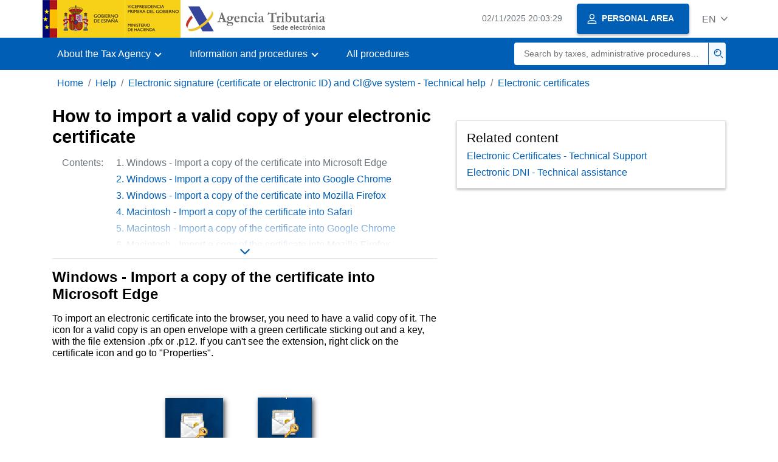

--- FILE ---
content_type: text/html;charset=UTF-8
request_url: https://sede.agenciatributaria.gob.es/Sede/en_gb/ayuda/consultas-informaticas/firma-digital-sistema-clave-pin-tecnica/importar-copia-valida-certificado-electronico.html
body_size: 5106
content:
<!DOCTYPE html>
<html lang="en">
<head>
<meta charset="utf-8">       
    <meta name="site" content="Sede">
	<link href="/static_files/common/css/aeat.07.css" rel="stylesheet" type="text/css">
<meta title="AEATviewport" content="width=device-width, initial-scale=1.0" name="viewport">
<title>Tax Agency: How to import a valid copy of your electronic certificate - Windows - Import copy of certificate</title><meta name="ObjectId" content="1e1f6dc5ae54e610VgnVCM100000dc381e0aRCRD"><meta name="keyword" content="Help, Electronic signature (certificate or electronic ID) and Cl@ve system - Technical help, Electronic certificates">
 
    <meta name="detalle" content="informacion_paginado"> 
</head>
<body>
  	<div id="body" data-template-id="0557bf5177bac610VgnVCM100000dc381e0aRCRD" class="s_Sede p_estandar t_informacion paginado">
  
	  <header id="AEAT_header" class="header_aeat d-print-none d-app-none">
    <!-- CABECERA -->
   	<!--googleoff: index-->
	<a class="focus-only" href="#acc-main">Skip to main content</a>
	<div class="header-sup_aeat w-100">
	  <div class="container">	  		
		<div class="row">
		<!-- CABECERA IZQUIERDA-->
	   	<div id="topIzquierda" class="pl-0"><nav class="header-contLogos_aeat"><a href="/Sede/en_gb/inicio.html" title="Homepage" class="header-logosPrincipales_aeat"><span class="logoGobierno Sede">Spanish Government Logo </span><span class="logoAEAT logoSite logoSede ml-2 overflow-hidden">Organization Logo </span></a></nav></div><!-- CABECERA IZQUIERDA FIN -->
</div>
	  </div>	
	</div>
	<!--googleon: index-->
	<!-- CABECERA FIN -->
    <!-- MENU -->
   	<!--googleoff: index--><div class="w-100 bg-primary p-1"><div class="container"><div class="row justify-content-between align-items-center"><button class="header-btnMovil_aeat text-white d-lg-none col-2 btn btn-link" type="button" id="menuPrincipal"><i class="aeat-ico fa-ico-menu ico-size-2 w-100" title="Open mobile menu" aria-hidden="true" role="presentation"></i><span class="sr-only">Mobile menu</span></button><nav id="aeat_menuPrincipal" class="navbar-dark navbar navbar-expand-lg p-0 col-12 col-xl-8 col-lg-9 d-none d-lg-flex" aria-label="Menú principal"><!--clase para movil: header-navMovil_aeat--><ul class="navbar-nav"><li class="nav-item"><a href="#" class="py-3 px-4 nav-link dropdown-toggle invisible" role="button"><span>Menu</span></a></li></ul></nav></div></div></div><!--googleon: index-->
<!-- MENU FIN -->
</header><nav aria-label="Migas navegación" class="js-nav-principal d-print-none d-app-none">
	<ol class="breadcrumb container bg-transparent px-md-4 px-3">
<li class="d-none d-md-block breadcrumb-item"><a data-aeat-id="b3552c121d27c610VgnVCM100000dc381e0aRCRD" href="/Sede/en_gb/inicio.html">Home</a></li><li class="d-none d-md-block breadcrumb-item"><a data-aeat-id="0f1ed8601c4bd610VgnVCM100000dc381e0aRCRD" href="/Sede/en_gb/ayuda.html">Help</a></li><li class="d-none d-md-block breadcrumb-item"><a data-aeat-id="b16d910753ceb810VgnVCM100000dc381e0aRCRD" href="/Sede/en_gb/ayuda/firma-digital-sistema-clave-pin-tecnica.html">Electronic signature (certificate or electronic ID) and Cl@ve system - Technical help</a></li><li class="breadcrumb-item breadcrumb-item__volver"><a data-aeat-id="5713dc2f3680c810VgnVCM100000dc381e0aRCRD" href="/Sede/en_gb/ayuda/firma-digital-sistema-clave-pin-tecnica/certificados-electronicos.html"><i class="aeat-ico fa-ico-chevron-left ico-size-mini mr-2 d-md-none" aria-hidden="true" role="presentation"></i>Electronic certificates</a></li>
</ol>
</nav>

<div class="container-text js-container print-p-0 container-print"> 
			<div class="row mt-3 print-m-0"> 
				<main class="col-12 col-lg-7 col-print-12 print-p-0" id="acc-main"><h1 id="js-nombre-canal" data-aeat-id="1e1f6dc5ae54e610VgnVCM100000dc381e0aRCRD" class="font-weight-bold mb-3">How to import a valid copy of your electronic certificate</h1><a class="focus-only mb-3 d-inline-block w-auto" href="#js-nombre-canal-paginado">Skip information index</a><!--googleoff: index--><nav class="break-inside-avoid row mb-3 mx-0 pl-0 position-relative overflow-hidden overflow-print-auto list-hide print-mh-100 border-sm-bottom column-span-all border-print-bottom-0" data-list="hide"><button class="d-sm-none btn btn-sm btn-secondary cursor-pointer pb-1 position-fixed left-0 bottom-0 z-index-1 m-3 shadow-sm d-print-none" data-toggle="modal" data-target="#indicePaginado"><i class="mr-2 aeat-ico fa-ico-indice-sm ico-size-1" aria-hidden="true" role="presentation"></i>Contents</button><p class="d-none d-sm-flex col-2 text-secondary col-print-12 print-p-0 text-print-body h6-print print-mb-3 d-print-block">Contents:</p><ol id="indicePaginado" class="js-aeat-modal-sm position-relative col m-0 print-pl-4" data-title="Contents" data-header="true" data-footer="true"><li data-id="aff721a4cb03c710VgnVCM100000dc381e0aRCRD" class="active text-secondary mb-2">Windows - Import a copy of the certificate into Microsoft Edge</li><li data-id="323f6dc5ae54e610VgnVCM100000dc381e0aRCRD" class="text-primary mb-2"><a href="/Sede/en_gb/ayuda/consultas-informaticas/firma-digital-sistema-clave-pin-tecnica/importar-copia-valida-certificado-electronico/windows-importar-copia-certificado-google-chrome.html" title="Windows - Import a copy of the certificate into Google Chrome">Windows - Import a copy of the certificate into Google Chrome</a></li><li data-id="4a2f6dc5ae54e610VgnVCM100000dc381e0aRCRD" class="text-primary mb-2"><a href="/Sede/en_gb/ayuda/consultas-informaticas/firma-digital-sistema-clave-pin-tecnica/importar-copia-valida-certificado-electronico/windows-importar-copia-certificado-mozilla-firefox.html" title="Windows - Import a copy of the certificate into Mozilla Firefox">Windows - Import a copy of the certificate into Mozilla Firefox</a></li><li data-id="a34f6dc5ae54e610VgnVCM100000dc381e0aRCRD" class="text-primary mb-2"><a href="/Sede/en_gb/ayuda/consultas-informaticas/firma-digital-sistema-clave-pin-tecnica/importar-copia-valida-certificado-electronico/macintosh-importar-copia-certificado-safari.html" title="Macintosh - Import a copy of the certificate into Safari">Macintosh - Import a copy of the certificate into Safari</a></li><li data-id="ea4f6dc5ae54e610VgnVCM100000dc381e0aRCRD" class="text-primary mb-2"><a href="/Sede/en_gb/ayuda/consultas-informaticas/firma-digital-sistema-clave-pin-tecnica/importar-copia-valida-certificado-electronico/macintosh-importar-copia-certificado-google-chrome.html" title="Macintosh - Import a copy of the certificate into Google Chrome">Macintosh - Import a copy of the certificate into Google Chrome</a></li><li data-id="6c3f6dc5ae54e610VgnVCM100000dc381e0aRCRD" class="text-primary mb-2"><a href="/Sede/en_gb/ayuda/consultas-informaticas/firma-digital-sistema-clave-pin-tecnica/importar-copia-valida-certificado-electronico/macintosh-importar-copia-certificado-mozilla-firefox.html" title="Macintosh - Import a copy of the certificate into Mozilla Firefox">Macintosh - Import a copy of the certificate into Mozilla Firefox</a></li><li data-id="b35f6dc5ae54e610VgnVCM100000dc381e0aRCRD" class="text-primary mb-2"><a href="/Sede/en_gb/ayuda/consultas-informaticas/firma-digital-sistema-clave-pin-tecnica/importar-copia-valida-certificado-electronico/linux-importar-copia-certificado-mozilla-firefox.html" title="Linux - Import a copy of the certificate in Mozilla Firefox">Linux - Import a copy of the certificate in Mozilla Firefox</a></li><li data-id="ed5f6dc5ae54e610VgnVCM100000dc381e0aRCRD" class="text-primary mb-2"><a href="/Sede/en_gb/ayuda/consultas-informaticas/firma-digital-sistema-clave-pin-tecnica/importar-copia-valida-certificado-electronico/importar-certificado-electronico-tarjeta.html" title="Importing a copy of the certificate to a card">Importing a copy of the certificate to a card</a></li></ol><button class="d-none d-sm-block bg-transparent border-0 cursor-pointer list-hide-button d-print-none"><i class="aeat-ico ico-size-1 fa-ico-chevron-down text-primary" title="Display list" role="img"></i> </button></nav><!--googleon: index--><h2 id="js-nombre-canal-paginado" class="font-weight-bold mb-3 column-span-all">Windows - Import a copy of the certificate into Microsoft Edge</h2><p>To import an electronic certificate into the browser, you need to have a valid copy of it. The icon for a valid copy is an open envelope with a green certificate sticking out and a key, with the file extension .pfx or .p12. If you can't see the extension, right click on the certificate icon and go to "Properties".</p>
<p><img src="/static_files/AEAT/DIT/A3C/Categorias/Firmas_digitales_y_Clave_PIN/Certificados_electronicos/Importar_copia_seguridad/Windows/Explorer/Img/13.png" alt="Valid copy" class="bloque_cen margen-sup margen-inf" vgn_ext_params="type=image/png"></p>
<p>In Microsoft Edge, go to the "Settings and more" menu, located at the end of the address bar, identified by the three horizontal dots icon, and click "Settings."</p>
<p><img src="/static_files/AEAT/DIT/A3C/Categorias/Firmas_digitales_y_Clave_PIN/Certificados_electronicos/Como_realizar_una_copia_de_seguridad/Windows/Microsoft_Edge/1configuracion.png" alt="Setting" class="bloque_cen margen-sup margen-inf" vgn_ext_params="type=image/png"></p>
<p>Click on "Privacy, search and services" on the left margin, locate "Security" and click on "Manage certificates".</p>
<p><img src="/static_files/AEAT/DIT/A3C/Categorias/Firmas_digitales_y_Clave_PIN/Certificados_electronicos/Como_realizar_una_copia_de_seguridad/Windows/Microsoft_Edge/2administrar.png" alt="Manage certificates" class="bloque_cen margen-sup margen-inf" vgn_ext_params="type=image/png"></p>
<p>In the "Personal" tab, press the "Import" button. Then, in the "Import Wizard", click "Next.</p>
<p><img src="/static_files/AEAT/DIT/A3C/Categorias/Firmas_digitales_y_Clave_PIN/Certificados_electronicos/Importar_copia_seguridad/Windows/Explorer/Img/03.png" alt="Personal Tab" class="bloque_cen margen-sup margen-inf" vgn_ext_params="type=image/png"></p>
<p><img src="/static_files/AEAT/DIT/A3C/Categorias/Firmas_digitales_y_Clave_PIN/Certificados_electronicos/Importar_copia_seguridad/Windows/Explorer/Img/04.png" alt="Import Wizard" class="bloque_cen margen-sup margen-inf" vgn_ext_params="type=image/png">Click "Browse" to go to the path where the copy of the certificate is saved.</p>
<p><img src="/static_files/AEAT/DIT/A3C/Categorias/Firmas_digitales_y_Clave_PIN/Certificados_electronicos/Importar_copia_seguridad/Windows/Explorer/Img/05.png" alt="Examine" class="bloque_cen margen-sup margen-inf" vgn_ext_params="type=image/png"></p>
<p>Select the .pfx or .p12 file and press "Open". It is important to select the file type "Personal Information Exchange" from the drop-down menu in order to locate the copy. Click "Next" again.</p>
<p><img src="/static_files/Sede/Consultas_Inf/Firmas_digitales_Clave_PIN/Certificados_electronicos/Como_importar_copia_certificado/Instrucciones_Windows/Importar_copia_Microsoft_Edge/Img/abrir_copia.png" alt="Open pfx copy" class="bloque_cen margen-sup margen-inf" vgn_ext_params="type=image/png"></p>
<p><img src="/static_files/AEAT/DIT/A3C/Categorias/Firmas_digitales_y_Clave_PIN/Certificados_electronicos/Importar_copia_seguridad/Windows/Explorer/Img/07.png" alt="Next" class="bloque_cen margen-sup margen-inf" vgn_ext_params="type=image/png">If the copy was made with a password, you must indicate it and it is very important to also check the box "Mark this key as exportable..." so that, in case you need to obtain a backup copy of the certificate, you can export the private key. Click "Next" again.</p>
<p><img src="/static_files/AEAT/DIT/A3C/Categorias/Firmas_digitales_y_Clave_PIN/Certificados_electronicos/Importar_copia_seguridad/Windows/Explorer/Img/08.png" alt="Password" class="bloque_cen margen-sup margen-inf" vgn_ext_params="type=image/png"></p>
<p>Check "Automatically select the certificate store...". Click "Next" again, and then "Finish".</p>
<p><img src="/static_files/AEAT/DIT/A3C/Categorias/Firmas_digitales_y_Clave_PIN/Certificados_electronicos/Importar_copia_seguridad/Windows/Explorer/Img/09.png" alt="Select" class="bloque_cen margen-sup margen-inf" vgn_ext_params="type=image/png"></p>
<p><img src="/static_files/AEAT/DIT/A3C/Categorias/Firmas_digitales_y_Clave_PIN/Certificados_electronicos/Importar_copia_seguridad/Windows/Explorer/Img/10.png" alt="Finish" class="bloque_cen margen-sup margen-inf" vgn_ext_params="type=image/png">If the import was successful, the message "The import was completed successfully" will appear and when the browser asks for identification, the certificate will appear in the selection window for authentication or signing.</p>
<p><img src="/static_files/AEAT/DIT/A3C/Categorias/Firmas_digitales_y_Clave_PIN/Certificados_electronicos/Importar_copia_seguridad/Windows/Explorer/Img/11.png" alt="Import success message" class="bloque_cen margen-sup margen-inf" vgn_ext_params="type=image/png"></p>
<p>Another option to import the certificate is to double-click on the copy; This will open the "Import Wizard" directly. In the first step, you need to check "Current User". In this way, the certificate will be installed in the "Personal" tab, which is the correct location for the certificate to be able to correctly sign a procedure in the Electronic Office of the <abbr title="State Revenue Office">AEAT.</abbr>  The rest of the options that should be checked or left as default would be the same.</p>
<p><img src="/static_files/AEAT/DIT/A3C/Categorias/Firmas_digitales_y_Clave_PIN/Certificados_electronicos/Importar_copia_seguridad/Windows/Explorer/Img/12.png" alt="Current user" class="bloque_cen margen-sup margen-inf" vgn_ext_params="type=image/png"></p>
<p>If the certificate copy is not valid (the icon is a green certificate and there is no key; the file extension is .cer) is because when exporting it the "Export the private key" box was not checked, which is the personal information that the certificate contains and without which it is not possible to sign. If the copy is not valid, it will be installed in the "Other people" tab instead of the "Personal" tab and will not be valid for accessing the procedures on the <abbr title="State Revenue Office">AEAT website.</abbr> </p>
<p><img src="/static_files/AEAT/DIT/A3C/Categorias/Firmas_digitales_y_Clave_PIN/Certificados_electronicos/Importar_copia_seguridad/Windows/Explorer/Img/cer.png" alt="Invalid copy" class="bloque_cen margen-sup margen-inf" vgn_ext_params="type=image/png"></p>
<p>If the certificates do not allow you to work normally, it will not be possible to make a correct copy or request its renewal via the Internet. If you do not have a valid copy you will need to request a new certificate.</p><!--MODAL IMPRESIÓN--><div class="modal fade js-no-imprimir" id="htmlToPdfModal" tabindex="-1" role="dialog" aria-labelledby="htmlToPdfModalTitle" aria-hidden="true"><div class="modal-dialog" role="document"><form class="modal-content"><div class="modal-header"><p class="modal-title d-flex align-items-center" id="htmlToPdfModalTitle"><i class="aeat-ico fa-ico-pdf ico-size-2 mr-2 text-primary" role="presentation" aria-hidden="true"></i>Generate PDF</p><button type="button" class="close cursor-pointer" data-dismiss="modal" aria-label="Close"><i class="aeat-ico fa-ico-cerrar-sm ico-size-2" role="presentation" aria-hidden="true"></i><span class="sr-only">Close</span></button></div><div class="modal-body"><p>Generating the PDF may take several minutes depending on the amount of information.</p><p>Select the information you want to include in the PDF:</p><ul id="type-pdf-selector" class="list-unstyled pl-3 js-aeat-group-switch"><li class="mb-2"><div class="custom-control custom-switch"><input type="radio" class="custom-control-input" id="pdf-Apartado" value="Apartado" name="type-pdf-selector"><label class="custom-control-label" for="pdf-Apartado">Only the current page</label></div></li><li class="mb-2"><div class="custom-control custom-switch"><input type="radio" class="custom-control-input" id="pdf-Todo" value="Todo" name="type-pdf-selector"><label class="custom-control-label" for="pdf-Todo">All pages in the contents</label></div></li></ul><p>You can cancel the PDF generation at any time.</p></div><div class="modal-footer"><button type="button" class="btn btn-secondary" data-dismiss="modal">Cancel</button><button id="btn-continue-to-pdf" type="button" class="btn btn-primary" disabled>Continue</button></div></form></div></div><!-- FIN MODAL IMPRESIÓN --><div class="d-print-none border-top border-bottom py-2 d-flex w-100 justify-content-end d-app-none"><button class="btn btn-light-primary text-primary btn-sm d-flex d-app-none align-items-center cursor-pointer js-btn-to-pdf" type="button"><span class="d-none d-xs-block">Generate PDF</span><i class="aeat-ico fa-ico-pdf ico-size-1 ml-xs-2 text-primary" role="presentation" aria-hidden="true"></i></button></div><div class="row mx-0 my-3 my-sm-6 js-paginado-pasos d-print-none"><a rel="next" class="d-flex col-12 col-sm text-right justify-content-end px-4 py-3 align-items-center bg-light-blue" href="/Sede/en_gb/ayuda/consultas-informaticas/firma-digital-sistema-clave-pin-tecnica/importar-copia-valida-certificado-electronico/windows-importar-copia-certificado-google-chrome.html" role="button"><span><span class="h2 d-block">Next </span><span>Windows - Import copy of certificate into Google Chrome </span></span><i class="aeat-ico fa-ico-arrow-right ml-3 ico-size-3" aria-hidden="true" role="presentation"></i></a></div></main><aside class="col-12 col-lg-5 col-print-12 print-p-0"><div class="p-3 my-4 shadow-sm border border-print-0 print-p-0 shadow-print-none" data-id="d95ff8013fbc9710VgnVCM100000dc381e0aRCRD"><h2 class="d-flex align-items-center h3 mb-2">Related content</h2><ul class="list-unstyled mb-0"><li class="position-relative mb-2"><a target="_self" href="/Sede/en_gb/ayuda/firma-digital-sistema-clave-pin-tecnica/certificados-electronicos.html" class="d-block">Electronic Certificates - Technical Support</a></li><li class="position-relative"><a target="_self" href="/Sede/en_gb/ayuda/firma-digital-sistema-clave-pin-tecnica/dni-electronico.html" class="d-block">Electronic DNI - Technical assistance</a></li></ul></div></aside></div>
		</div> 
  		<!--googleoff: index-->
  		<footer class="bg-primary d-print-none d-app-none d-inline-block w-100">
<noscript><div class="container py-3"><div class="row"><a class="text-white" href="https://sede.agenciatributaria.gob.es/Sede/en_gb/condiciones-uso-sede-electronica/accesibilidad/declaracion-accesibilidad.html">Accessibility</a></div></div></noscript><div id="js-pie-fecha-social" class="container pb-3"><div class="row"><div id="last-update" class="col mb-2"><p class="small text-center text-white mb-0">Updated webpage: <time datetime="2025-01-07">07/January/2025</time></p></div></div></div></footer><!--googleon: index-->
	</div>
	<div class="d-none">
   <span class="js-responsive d-xs-block"></span>
   <span class="js-responsive d-sm-block"></span>
   <span class="js-responsive d-md-block"></span>
   <span class="js-responsive d-lg-block"></span>
   <span class="js-responsive d-xl-block"></span>
   <span class="js-responsive d-xxl-block"></span>
   <span class="js-responsive d-xxxl-block"></span>
 </div>
<link href="/static_files/common/css/aeat.07.print.css" rel="stylesheet" type="text/css">
<script type="text/javascript" src="/static_files/en_gb/common/script/aeat.07.js"></script>
</body>
</html>


--- FILE ---
content_type: image/svg+xml
request_url: https://sede.agenciatributaria.gob.es/static_files/Sede/Home/pie/Banners/googleplaybadge_en_gb.svg
body_size: 3215
content:
<svg id="Layer_1" data-name="Layer 1" xmlns="http://www.w3.org/2000/svg" xmlns:xlink="http://www.w3.org/1999/xlink" viewBox="0 0 81.04 23.99"><defs><style>.cls-1,.cls-6{fill:none;}.cls-2{clip-path:url(#clip-path);}.cls-3{fill:#12100b;}.cls-4{fill:#afacab;}.cls-5,.cls-6{font-size:5.03px;font-family:Sans-serif;letter-spacing:0.02em;}.cls-5,.cls-7{fill:#fff;}.cls-6{stroke:#fff;stroke-miterlimit:10;stroke-width:0.12px;}.cls-8{fill:#e43628;}.cls-9{fill:#f9bd00;}.cls-10{fill:#587dbe;}.cls-11{fill:#30a043;}</style><clipPath id="clip-path"><rect class="cls-1" x="0.02" y="-0.01" width="81" height="24"/></clipPath></defs><g class="cls-2"><path class="cls-3" d="M78,24H3a3,3,0,0,1-3-3V3A3,3,0,0,1,3,0H78a3,3,0,0,1,3,3V21a3,3,0,0,1-3,3Z"/><path class="cls-4" d="M78,0H3A3,3,0,0,0,0,3V21a3,3,0,0,0,3,3H78a3,3,0,0,0,3-3V3a3,3,0,0,0-3-3Zm0,.48A2.53,2.53,0,0,1,80.54,3V21A2.52,2.52,0,0,1,78,23.51H3A2.52,2.52,0,0,1,.5,21V3A2.53,2.53,0,0,1,3,.47H78"/></g><text class="cls-5" transform="translate(24.64 7.79)">GET IT ON</text><g class="cls-2"><text class="cls-6" transform="translate(24.64 7.79)">GET IT ON</text></g><path class="cls-7" d="M64.18,18H65.3v-7.5H64.18V18ZM74.26,13.2,73,16.45h0L71.61,13.2H70.4l2,4.54-1.14,2.53h1.17l3.08-7.07Zm-6.35,3.94c-.36,0-.87-.18-.87-.63s.63-.81,1.18-.81a2,2,0,0,1,1,.26,1.36,1.36,0,0,1-1.34,1.18ZM68.05,13a2.11,2.11,0,0,0-2,1.15l1,.42a1,1,0,0,1,1-.55,1.07,1.07,0,0,1,1.18,1v.08a2.47,2.47,0,0,0-1.17-.29c-1.07,0-2.16.59-2.16,1.69a1.74,1.74,0,0,0,1.86,1.65,1.58,1.58,0,0,0,1.43-.74h0V18h1.08V15.11A2.06,2.06,0,0,0,68.05,13Zm-6.92,1.08H59.54V11.54h1.59a1.29,1.29,0,0,1,1.31,1.28,1.31,1.31,0,0,1-1.31,1.29Zm0-3.62H58.42V18h1.12V15.15H61.1a2.33,2.33,0,1,0,0-4.66ZM46.47,17.14a1.46,1.46,0,0,1-1.42-1.53,1.48,1.48,0,0,1,1.42-1.56,1.44,1.44,0,0,1,1.37,1.56,1.42,1.42,0,0,1-1.37,1.53Zm1.29-3.52h0a1.75,1.75,0,0,0-1.34-.57,2.55,2.55,0,0,0,0,5.1,1.73,1.73,0,0,0,1.34-.58h0v.37a1.3,1.3,0,0,1-1.36,1.49,1.41,1.41,0,0,1-1.29-.9l-1,.4a2.44,2.44,0,0,0,2.27,1.51,2.33,2.33,0,0,0,2.42-2.66V13.2H47.76v.42ZM49.6,18h1.12v-7.5H49.6V18Zm2.77-2.47A1.4,1.4,0,0,1,53.7,14a1,1,0,0,1,.95.54l-2.28.95Zm3.48-.85a2.36,2.36,0,0,0-2.18-1.62,2.42,2.42,0,0,0-2.41,2.55,2.49,2.49,0,0,0,2.53,2.55A2.56,2.56,0,0,0,55.92,17l-.87-.58a1.47,1.47,0,0,1-1.26.7,1.3,1.3,0,0,1-1.24-.77L56,15l-.12-.29Zm-27.19-.84v1.08h2.6a2.32,2.32,0,0,1-.59,1.36,2.66,2.66,0,0,1-2,.8,2.88,2.88,0,0,1,0-5.76,2.75,2.75,0,0,1,2,.77l.76-.76a3.79,3.79,0,0,0-2.72-1.1,4,4,0,1,0,0,7.93A3.66,3.66,0,0,0,31.43,17a3.61,3.61,0,0,0,.94-2.53,3.37,3.37,0,0,0-.06-.68Zm6.65,3.31a1.55,1.55,0,1,1,1.44-1.54,1.47,1.47,0,0,1-1.44,1.54Zm0-4.09a2.55,2.55,0,1,0,2.56,2.55,2.51,2.51,0,0,0-2.56-2.55Zm5.59,4.09a1.55,1.55,0,1,1,1.44-1.54,1.47,1.47,0,0,1-1.44,1.54Zm0-4.09a2.55,2.55,0,1,0,2.56,2.55,2.51,2.51,0,0,0-2.56-2.55Z"/><path class="cls-8" d="M12.45,11.65,6.06,18.43h0a1.73,1.73,0,0,0,1.67,1.28,1.6,1.6,0,0,0,.87-.24h0l7.19-4.15-3.36-3.66Z"/><path class="cls-9" d="M18.91,10.49h0L15.8,8.69,12.3,11.8l3.51,3.51,3.09-1.78a1.73,1.73,0,0,0,0-3Z"/><path class="cls-10" d="M6.06,5.56A1.63,1.63,0,0,0,6,6V18a1.61,1.61,0,0,0,.06.44l6.61-6.61L6.06,5.56Z"/><path class="cls-11" d="M12.5,12l3.3-3.31L8.62,4.53a1.7,1.7,0,0,0-.89-.25A1.73,1.73,0,0,0,6.06,5.56h0L12.5,12Z"/></svg>